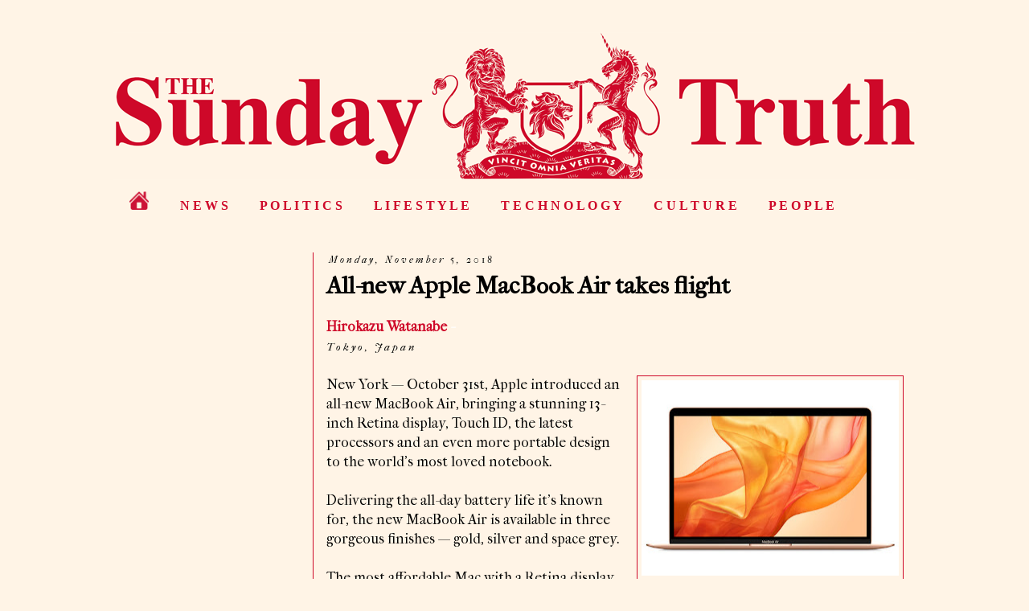

--- FILE ---
content_type: text/html; charset=UTF-8
request_url: https://www.thesundaytruth.com/2018/11/new-macbook-air.html
body_size: 14597
content:
<!DOCTYPE html>
<html class='v2' dir='ltr' lang='en' xmlns='http://www.w3.org/1999/xhtml' xmlns:b='http://www.google.com/2005/gml/b' xmlns:data='http://www.google.com/2005/gml/data' xmlns:expr='http://www.google.com/2005/gml/expr'>
<head>
<link href='https://www.blogger.com/static/v1/widgets/335934321-css_bundle_v2.css' rel='stylesheet' type='text/css'/>
<!-- Global site tag (gtag.js) - Google Analytics -->
<script async='async' src='https://www.googletagmanager.com/gtag/js?id=UA-128631939-1'></script>
<script>
  window.dataLayer = window.dataLayer || [];
  function gtag(){dataLayer.push(arguments);}
  gtag('js', new Date());

  gtag('config', 'UA-128631939-1');
</script>
<meta content='4CE5EFFC18601C8F51D32C54CEA2446F' name='msvalidate.01'/>
<script async='async' src='//pagead2.googlesyndication.com/pagead/js/adsbygoogle.js'></script>
<script>
  (adsbygoogle = window.adsbygoogle || []).push({
    google_ad_client: "ca-pub-1079210668673231",
    enable_page_level_ads: true
  });
</script>
<meta content='width=1100' name='viewport'/>
<meta content='text/html; charset=UTF-8' http-equiv='Content-Type'/>
<meta content='blogger' name='generator'/>
<link href='https://www.thesundaytruth.com/favicon.ico' rel='icon' type='image/x-icon'/>
<link href='https://www.thesundaytruth.com/2018/11/new-macbook-air.html' rel='canonical'/>
<link rel="alternate" type="application/atom+xml" title="THE SUNDAY TRUTH - Atom" href="https://www.thesundaytruth.com/feeds/posts/default" />
<link rel="alternate" type="application/rss+xml" title="THE SUNDAY TRUTH - RSS" href="https://www.thesundaytruth.com/feeds/posts/default?alt=rss" />
<link rel="service.post" type="application/atom+xml" title="THE SUNDAY TRUTH - Atom" href="https://www.blogger.com/feeds/2855165470238165183/posts/default" />

<link rel="alternate" type="application/atom+xml" title="THE SUNDAY TRUTH - Atom" href="https://www.thesundaytruth.com/feeds/1569969636525728559/comments/default" />
<!--Can't find substitution for tag [blog.ieCssRetrofitLinks]-->
<link href='https://blogger.googleusercontent.com/img/b/R29vZ2xl/AVvXsEgQBdQPPy8MW7H8UrRjPwiKAYtmoqFcqt3wvSlIvdzoGRUKF3XX_N78EEdYfIGKhZB3QUF-wua-YKteNAxzMIiSpoM31fjdYm5_4yd-C3A_6yRLoC7TE5QiXRtQDjQ-HF0xvcURQTMCP4k/s320/MacBook_Air_gold.jpg' rel='image_src'/>
<meta content='https://www.thesundaytruth.com/2018/11/new-macbook-air.html' property='og:url'/>
<meta content='All-new Apple MacBook Air takes flight' property='og:title'/>
<meta content='Exposing the unadulterated truth to the world.' property='og:description'/>
<meta content='https://blogger.googleusercontent.com/img/b/R29vZ2xl/AVvXsEgQBdQPPy8MW7H8UrRjPwiKAYtmoqFcqt3wvSlIvdzoGRUKF3XX_N78EEdYfIGKhZB3QUF-wua-YKteNAxzMIiSpoM31fjdYm5_4yd-C3A_6yRLoC7TE5QiXRtQDjQ-HF0xvcURQTMCP4k/w1200-h630-p-k-no-nu/MacBook_Air_gold.jpg' property='og:image'/>
<title>THE SUNDAY TRUTH: All-new Apple MacBook Air takes flight</title>
<style type='text/css'>@font-face{font-family:'IM Fell French Canon';font-style:italic;font-weight:400;font-display:swap;src:url(//fonts.gstatic.com/s/imfellfrenchcanon/v21/-F6gfiNtDWYfYc-tDiyiw08rrghJszkK6foXBN5AyrHw3rQ.woff2)format('woff2');unicode-range:U+0000-00FF,U+0131,U+0152-0153,U+02BB-02BC,U+02C6,U+02DA,U+02DC,U+0304,U+0308,U+0329,U+2000-206F,U+20AC,U+2122,U+2191,U+2193,U+2212,U+2215,U+FEFF,U+FFFD;}@font-face{font-family:'IM Fell French Canon';font-style:normal;font-weight:400;font-display:swap;src:url(//fonts.gstatic.com/s/imfellfrenchcanon/v21/-F6ufiNtDWYfYc-tDiyiw08rrghJszkK6foSNNxKzZPy.woff2)format('woff2');unicode-range:U+0000-00FF,U+0131,U+0152-0153,U+02BB-02BC,U+02C6,U+02DA,U+02DC,U+0304,U+0308,U+0329,U+2000-206F,U+20AC,U+2122,U+2191,U+2193,U+2212,U+2215,U+FEFF,U+FFFD;}</style>
<style id='page-skin-1' type='text/css'><!--
/*
-----------------------------------------------
Blogger Template Style
Name:     Simple
Designer: Blogger
URL:      www.blogger.com
----------------------------------------------- */
/* Content
----------------------------------------------- */
body {
font: normal normal 16px IM Fell French Canon;
color: #000000;
background: #fff4e6 none repeat scroll top left;
padding: 0 0 0 0;
}
html body .region-inner {
min-width: 0;
max-width: 100%;
width: auto;
}
h2 {
font-size: 22px;
}
a:link {
text-decoration:none;
color: #ce0829;
}
a:visited {
text-decoration:none;
color: #ce0829;
}
a:hover {
text-decoration:underline;
color: #736e67;
}
.body-fauxcolumn-outer .fauxcolumn-inner {
background: transparent none repeat scroll top left;
_background-image: none;
}
.body-fauxcolumn-outer .cap-top {
position: absolute;
z-index: 1;
height: 400px;
width: 100%;
}
.body-fauxcolumn-outer .cap-top .cap-left {
width: 100%;
background: transparent none repeat-x scroll top left;
_background-image: none;
}
.content-outer {
-moz-box-shadow: 0 0 0 rgba(0, 0, 0, .15);
-webkit-box-shadow: 0 0 0 rgba(0, 0, 0, .15);
-goog-ms-box-shadow: 0 0 0 #333333;
box-shadow: 0 0 0 rgba(0, 0, 0, .15);
margin-bottom: 1px;
}
.content-inner {
padding: 10px 40px;
}
.content-inner {
background-color: #fff4e6;
}
/* Header
----------------------------------------------- */
.header-outer {
background: #fff4e6 none repeat-x scroll 0 -400px;
_background-image: none;
}
.Header h1 {
font: normal bold 40px IM Fell French Canon;
color: #ce0829;
text-shadow: 0 0 0 rgba(0, 0, 0, .2);
}
.Header h1 a {
color: #ce0829;
}
.Header .description {
font-size: 18px;
color: #000000;
}
.header-inner .Header .titlewrapper {
padding: 22px 0;
}
.header-inner .Header .descriptionwrapper {
padding: 0 0;
}
/* Tabs
----------------------------------------------- */
.tabs-inner .section:first-child {
border-top: 0 solid rgba(0, 0, 0, 0);
}
.tabs-inner .section:first-child ul {
margin-top: -1px;
border-top: 1px solid rgba(0, 0, 0, 0);
border-left: 1px solid rgba(0, 0, 0, 0);
border-right: 1px solid rgba(0, 0, 0, 0);
}
.tabs-inner .widget ul {
background: #fff4e6 none repeat-x scroll 0 -800px;
_background-image: none;
border-bottom: 1px solid rgba(0, 0, 0, 0);
margin-top: 0;
margin-left: -30px;
margin-right: -30px;
}
.tabs-inner .widget li a {
display: inline-block;
padding: .6em 1em;
font: normal bold 16.4px IM Fell French Canon;
color: #ce0829;
border-left: 1px solid #fff4e6;
border-right: 1px solid rgba(0, 0, 0, 0);
}
.tabs-inner .widget li:first-child a {
border-left: none;
}
.tabs-inner .widget li.selected a, .tabs-inner .widget li a:hover {
color: #fff4e6;
background-color: #ce0829;
text-decoration: none;
}
/* Columns
----------------------------------------------- */
.main-outer {
border-top: 0 solid #ce0829;
}
.fauxcolumn-left-outer .fauxcolumn-inner {
border-right: 1px solid #ce0829;
}
.fauxcolumn-right-outer .fauxcolumn-inner {
border-left: 1px solid #ce0829;
}
/* Headings
----------------------------------------------- */
div.widget > h2,
div.widget h2.title {
margin: 0 0 1em 0;
font: normal bold 12px IM Fell French Canon;
color: #ce0829;
}
/* Widgets
----------------------------------------------- */
.widget .zippy {
color: #736e67;
text-shadow: 2px 2px 1px rgba(0, 0, 0, .1);
}
.widget .popular-posts ul {
list-style: none;
}
/* Posts
----------------------------------------------- */
h2.date-header {
font: italic normal 12px IM Fell French Canon;
}
.date-header span {
background-color: rgba(0, 0, 0, 0);
color: #000000;
padding: 0.4em;
letter-spacing: 3px;
margin: inherit;
}
.main-inner {
padding-top: 35px;
padding-bottom: 65px;
}
.main-inner .column-center-inner {
padding: 0 0;
}
.main-inner .column-center-inner .section {
margin: 0 1em;
}
.post {
margin: 0 0 45px 0;
}
h3.post-title, .comments h4 {
font: normal bold 30px IM Fell French Canon;
margin: .75em 0 0;
}
.post-body {
font-size: 110%;
line-height: 1.4;
position: relative;
}
.post-body img, .post-body .tr-caption-container, .Profile img, .Image img,
.BlogList .item-thumbnail img {
padding: 2px;
background: #ffffff;
border: 1px solid #ce0829;
-moz-box-shadow: 1px 1px 5px rgba(0, 0, 0, .1);
-webkit-box-shadow: 1px 1px 5px rgba(0, 0, 0, .1);
box-shadow: 1px 1px 5px rgba(0, 0, 0, .1);
}
.post-body img, .post-body .tr-caption-container {
padding: 5px;
}
.post-body .tr-caption-container {
color: #736e67;
}
.post-body .tr-caption-container img {
padding: 0;
background: transparent;
border: none;
-moz-box-shadow: 0 0 0 rgba(0, 0, 0, .1);
-webkit-box-shadow: 0 0 0 rgba(0, 0, 0, .1);
box-shadow: 0 0 0 rgba(0, 0, 0, .1);
}
.post-header {
margin: 0 0 1.5em;
line-height: 1.6;
font-size: 90%;
}
.post-footer {
margin: 20px -2px 0;
padding: 5px 10px;
color: #000000;
background-color: rgba(0, 0, 0, 0);
border-bottom: 1px solid rgba(0, 0, 0, 0);
line-height: 1.6;
font-size: 90%;
}
#comments .comment-author {
padding-top: 1.5em;
border-top: 1px solid #ce0829;
background-position: 0 1.5em;
}
#comments .comment-author:first-child {
padding-top: 0;
border-top: none;
}
.avatar-image-container {
margin: .2em 0 0;
}
#comments .avatar-image-container img {
border: 1px solid #ce0829;
}
/* Comments
----------------------------------------------- */
.comments .comments-content .icon.blog-author {
background-repeat: no-repeat;
background-image: url([data-uri]);
}
.comments .comments-content .loadmore a {
border-top: 1px solid #736e67;
border-bottom: 1px solid #736e67;
}
.comments .comment-thread.inline-thread {
background-color: rgba(0, 0, 0, 0);
}
.comments .continue {
border-top: 2px solid #736e67;
}
/* Accents
---------------------------------------------- */
.section-columns td.columns-cell {
border-left: 1px solid #ce0829;
}
.blog-pager {
background: transparent url(https://resources.blogblog.com/blogblog/data/1kt/simple/paging_dot.png) repeat-x scroll top center;
}
.blog-pager-older-link, .home-link,
.blog-pager-newer-link {
background-color: #fff4e6;
padding: 5px;
}
.footer-outer {
border-top: 1px dashed #bbbbbb;
}
/* Mobile
----------------------------------------------- */
body.mobile  {
background-size: auto;
}
.mobile .body-fauxcolumn-outer {
background: transparent none repeat scroll top left;
}
.mobile .body-fauxcolumn-outer .cap-top {
background-size: 100% auto;
}
.mobile .content-outer {
-webkit-box-shadow: 0 0 3px rgba(0, 0, 0, .15);
box-shadow: 0 0 3px rgba(0, 0, 0, .15);
}
.mobile .tabs-inner .widget ul {
margin-left: 0;
margin-right: 0;
}
.mobile .post {
margin: 0;
}
.mobile .main-inner .column-center-inner .section {
margin: 0;
}
.mobile .date-header span {
padding: 0.1em 10px;
margin: 0 -10px;
}
.mobile h3.post-title {
margin: 0;
}
.mobile .blog-pager {
background: transparent none no-repeat scroll top center;
}
.mobile .footer-outer {
border-top: none;
}
.mobile .main-inner, .mobile .footer-inner {
background-color: #fff4e6;
}
.mobile-index-contents {
color: #000000;
}
.mobile-link-button {
background-color: #ce0829;
}
.mobile-link-button a:link, .mobile-link-button a:visited {
color: #ffffff;
}
.mobile .tabs-inner .section:first-child {
border-top: none;
}
.mobile .tabs-inner .PageList .widget-content {
background-color: #ce0829;
color: #fff4e6;
border-top: 1px solid rgba(0, 0, 0, 0);
border-bottom: 1px solid rgba(0, 0, 0, 0);
}
.mobile .tabs-inner .PageList .widget-content .pagelist-arrow {
border-left: 1px solid rgba(0, 0, 0, 0);
}
.blog-feeds{display:none !important;}
#Attribution1{display:none;}
.footer-outer {border: none !important;}
.home-link { display: none; }
.post-body img, .post-body .tr-caption-container, .Profile img, .Image img, .BlogList .item-thumbnail img {
/* remove borders by xomisse */
padding: none !important;
background: none !important;
-goog-ms-box-shadow: 0px 0px 0px transparent !important;
-moz-box-shadow: 0px 0px 0px transparent !important;
-webkit-box-shadow: 0px 0px 0px transparent !important;
box-shadow: 0px 0px 0px transparent !important;
}
#blog-pager-older-link {
float: right;
}
#blog-pager {
display: none;
}
h3.post-title {
margin-top: 8px !important;
}
.date-header {
margin: 2px 0px 0px -1px;
}
.post-footer {
margin-top:  -50px;
}
/* DROPDOWN MENU BY icanbuildablog.com */
.tabs-inner .widget ul#icbabdrop {
text-align: left;
display: inline;
margin: -29px;
padding: 12px 4px 12px 0;
list-style: none;
border:none;
}
.tabs-inner .widget ul#icbabdrop li {
font-size: 16.4px;
font-weight: bold;
font-family: IM-fell-french-canon; /* Font for the menu */
display: inline-block;
margin-right: -4px;
position: relative;
padding: 13px 20px;
background: #fff4e6; /* background colour of the main menu */
float:none;
cursor: pointer;
}
.tabs-inner .widget ul#icbabdrop li a {
padding: 0px;
font-family: IM-fell-french-canon; /* Font for the menu links */
border:0;
}
.tabs-inner .widget ul#icbabdrop li:hover {
background: #ce0829; /* background colour when you roll over a menu title */
color: #fff4e6; /* font colour when you roll over a menu title */
}
.tabs-inner .widget ul#icbabdrop li:hover a {
background: transparent;
color: #fff4e6; /* font colour when you roll over a menu title link */
}
.tabs-inner .widget ul#icbabdrop li ul {
z-index:1000;
border:none;
padding: 0;
position: absolute;
top: 45px;
left: 30px;
float:none;
width: 215px;
-webkit-box-shadow: none;
-moz-box-shadow: none;
box-shadow: none;
display: none;
opacity: 0;
visibility: hidden;
}
.tabs-inner .widget ul#icbabdrop li ul li {
background: #736e67; /* background colour of the sub menu items */
display: block;
color: #fff4e6; /* font colour of the sub menu items */
}
ul#icbabdrop li ul li a{
color:#fff4e6  /* link colour of the sub menu items */
}
.tabs-inner .widget ul#icbabdrop li ul li:hover {
background: #ce0829; /* background colour when you roll over sub menu items */
}
.tabs-inner .widget ul#icbabdrop li:hover ul {
display: block;
opacity: 1;
visibility: visible;
}
--></style>
<style id='template-skin-1' type='text/css'><!--
body {
min-width: 1080px;
}
.content-outer, .content-fauxcolumn-outer, .region-inner {
min-width: 1080px;
max-width: 1080px;
_width: 1080px;
}
.main-inner .columns {
padding-left: 250px;
padding-right: 0px;
}
.main-inner .fauxcolumn-center-outer {
left: 250px;
right: 0px;
/* IE6 does not respect left and right together */
_width: expression(this.parentNode.offsetWidth -
parseInt("250px") -
parseInt("0px") + 'px');
}
.main-inner .fauxcolumn-left-outer {
width: 250px;
}
.main-inner .fauxcolumn-right-outer {
width: 0px;
}
.main-inner .column-left-outer {
width: 250px;
right: 100%;
margin-left: -250px;
}
.main-inner .column-right-outer {
width: 0px;
margin-right: -0px;
}
#layout {
min-width: 0;
}
#layout .content-outer {
min-width: 0;
width: 800px;
}
#layout .region-inner {
min-width: 0;
width: auto;
}
body#layout div.add_widget {
padding: 8px;
}
body#layout div.add_widget a {
margin-left: 32px;
}
--></style>
<script type='text/javascript'>
        (function(i,s,o,g,r,a,m){i['GoogleAnalyticsObject']=r;i[r]=i[r]||function(){
        (i[r].q=i[r].q||[]).push(arguments)},i[r].l=1*new Date();a=s.createElement(o),
        m=s.getElementsByTagName(o)[0];a.async=1;a.src=g;m.parentNode.insertBefore(a,m)
        })(window,document,'script','https://www.google-analytics.com/analytics.js','ga');
        ga('create', 'UA-128631939-1', 'auto', 'blogger');
        ga('blogger.send', 'pageview');
      </script>
<script async='async' src='//pagead2.googlesyndication.com/pagead/js/adsbygoogle.js'></script>
<script> (adsbygoogle = window.adsbygoogle || []).push({ google_ad_client: "ca-pub-1079210668673231", enable_page_level_ads: true }); </script>
<link href='https://www.blogger.com/dyn-css/authorization.css?targetBlogID=2855165470238165183&amp;zx=7c178ad7-c7f1-49c7-95d4-b1b06a1e9a1f' media='none' onload='if(media!=&#39;all&#39;)media=&#39;all&#39;' rel='stylesheet'/><noscript><link href='https://www.blogger.com/dyn-css/authorization.css?targetBlogID=2855165470238165183&amp;zx=7c178ad7-c7f1-49c7-95d4-b1b06a1e9a1f' rel='stylesheet'/></noscript>
<meta name='google-adsense-platform-account' content='ca-host-pub-1556223355139109'/>
<meta name='google-adsense-platform-domain' content='blogspot.com'/>

<!-- data-ad-client=ca-pub-1079210668673231 -->

</head>
<body class='loading variant-simplysimple'>
<div class='navbar no-items section' id='navbar' name='Navbar'>
</div>
<div class='body-fauxcolumns'>
<div class='fauxcolumn-outer body-fauxcolumn-outer'>
<div class='cap-top'>
<div class='cap-left'></div>
<div class='cap-right'></div>
</div>
<div class='fauxborder-left'>
<div class='fauxborder-right'></div>
<div class='fauxcolumn-inner'>
</div>
</div>
<div class='cap-bottom'>
<div class='cap-left'></div>
<div class='cap-right'></div>
</div>
</div>
</div>
<div class='content'>
<div class='content-fauxcolumns'>
<div class='fauxcolumn-outer content-fauxcolumn-outer'>
<div class='cap-top'>
<div class='cap-left'></div>
<div class='cap-right'></div>
</div>
<div class='fauxborder-left'>
<div class='fauxborder-right'></div>
<div class='fauxcolumn-inner'>
</div>
</div>
<div class='cap-bottom'>
<div class='cap-left'></div>
<div class='cap-right'></div>
</div>
</div>
</div>
<div class='content-outer'>
<div class='content-cap-top cap-top'>
<div class='cap-left'></div>
<div class='cap-right'></div>
</div>
<div class='fauxborder-left content-fauxborder-left'>
<div class='fauxborder-right content-fauxborder-right'></div>
<div class='content-inner'>
<header>
<div class='header-outer'>
<div class='header-cap-top cap-top'>
<div class='cap-left'></div>
<div class='cap-right'></div>
</div>
<div class='fauxborder-left header-fauxborder-left'>
<div class='fauxborder-right header-fauxborder-right'></div>
<div class='region-inner header-inner'>
<div class='header section' id='header' name='Header'><div class='widget Header' data-version='1' id='Header1'>
<div id='header-inner'>
<a href='https://www.thesundaytruth.com/' style='display: block'>
<img alt='THE SUNDAY TRUTH' height='184px; ' id='Header1_headerimg' src='https://blogger.googleusercontent.com/img/b/R29vZ2xl/AVvXsEhBt3h9fYrFDNsfPLfgcZuekT4L6BA4AKdUXr_CeGROhfLlOMKI44q7yr8EtIdYRUr6b44-JtF4cwMQ5Bp-PSXyP5LksiTRaOx1yVV7l2qJnCs9zbaTghE4a9EmyNtIOvfVkShNYytlJdI/s1600/The_Sunday_Truth_Header.png' style='display: block' width='1000px; '/>
</a>
</div>
</div></div>
</div>
</div>
<div class='header-cap-bottom cap-bottom'>
<div class='cap-left'></div>
<div class='cap-right'></div>
</div>
</div>
</header>
<div class='tabs-outer'>
<div class='tabs-cap-top cap-top'>
<div class='cap-left'></div>
<div class='cap-right'></div>
</div>
<div class='fauxborder-left tabs-fauxborder-left'>
<div class='fauxborder-right tabs-fauxborder-right'></div>
<div class='region-inner tabs-inner'>
<div class='tabs section' id='crosscol' name='Cross-Column'><div class='widget HTML' data-version='1' id='HTML2'>
<h2 class='title'>dropdown menu</h2>
<div class='widget-content'>
<ul id="icbabdrop">


  <li><a href="https://www.thesundaytruth.com"><img border="0" height="24" onmouseout="this.src='https://blogger.googleusercontent.com/img/b/R29vZ2xl/AVvXsEj0UEt0mP9YoFFJJQ_bXdT3qnpK0tVQnjV6iqBgQd3nMfeGFuhFY2RlSn4BAqaEf7o_qw61vUmt5vCKNk2guAjtD0ARj4cq2sG-8N_7UuKe4TE6C8EpoHp-qQII4WdYhyphenhyphen1FBUIa0IBBSj4/s1600/Home_B.png';" onmouseover="this.src='https://blogger.googleusercontent.com/img/b/R29vZ2xl/AVvXsEi_AcHNsLWOpHNkBCzJJ4nBFtgds39uGpZiutDpkIz5aF_YFkw6EdwhqSgwIUkdUXMcRLI-WaeAkXY_9J5FSITwehTtQnTl72qM5PusJjKk_SwTkD_zSDWHvU04ZIlRr3u0MbcEopgEekA/s1600/Home_A.png';" src="https://blogger.googleusercontent.com/img/b/R29vZ2xl/AVvXsEj0UEt0mP9YoFFJJQ_bXdT3qnpK0tVQnjV6iqBgQd3nMfeGFuhFY2RlSn4BAqaEf7o_qw61vUmt5vCKNk2guAjtD0ARj4cq2sG-8N_7UuKe4TE6C8EpoHp-qQII4WdYhyphenhyphen1FBUIa0IBBSj4/s1600/Home_B.png" width="24" /></a></li>


 <li>
    <a href="#">N E W S</a>
    <ul>
      <li><a href="https://www.thesundaytruth.com/p/topical.html">T O P I C A L</a></li>
      <li><a href="https://www.thesundaytruth.com/p/business.html">B U S I N E S S</a></li>
      <li><a href="https://www.thesundaytruth.com/p/crime.html">C R I M E</a></li>
    </ul>
  </li>


  <li>
    <a href="#">P O L I T I C S</a>
    <ul>
      <li><a href="https://www.thesundaytruth.com/p/diplomacy.html">D I P L O M A C Y</a></li>
      <li><a href="https://www.thesundaytruth.com/p/government.html">G O V E R N M E N T</a></li>
      <li><a href="https://www.thesundaytruth.com/p/legislation.html">L E G I S L A T I O N</a></li>
      <li><a href="https://www.thesundaytruth.com/p/envi.html">E N V I R O N M E N T</a></li>
      <li><a href="https://www.thesundaytruth.com/p/military.html">M I L I T A R Y</a></li>
    </ul>
  </li>


<li>
    <a href="#">L I F E S T Y L E</a>
    <ul>
      <li><a href="https://www.thesundaytruth.com/p/fashion.html">F A S H I O N</a></li>
      <li><a href="https://www.thesundaytruth.com/p/health.html">H E A L T H</a></li>
      <li><a href="https://www.thesundaytruth.com/p/food.html">F  O O D</a></li>
      <li><a href="https://www.thesundaytruth.com/p/travel.html">T R A V E L</a></li>
    </ul>
  </li>


<li>
    <a href="#">T E C H N O L O G Y</a>
    <ul>
      <li><a href="https://www.thesundaytruth.com/p/space.html">S P A C E</a></li>
      <li><a href="https://www.thesundaytruth.com/p/science.html">S C I E N C E</a></li>
      <li><a href="https://www.thesundaytruth.com/p/gadgets.html">G A D G E T S</a></li>
    </ul>
  </li>


  <li>
    <a href="#">C U L T U R E</a>
    <ul>
      <li><a href="https://www.thesundaytruth.com/p/art.html">A R T S</a></li>
      <li><a href="https://www.thesundaytruth.com/p/design.html">D E S I G N</a></li>
    </ul>
  </li>


  <li>
    <a href="#">P E O P L E</a>
    <ul>
      <li><a href="https://www.thesundaytruth.com/p/celebrities.html">C E L E B R I T I E S</a></li>
      <li><a href="https://www.thesundaytruth.com/p/royals.html">R O Y A L S</a></li>
    </ul>
  </li>

</ul>
</div>
<div class='clear'></div>
</div></div>
<div class='tabs no-items section' id='crosscol-overflow' name='Cross-Column 2'></div>
</div>
</div>
<div class='tabs-cap-bottom cap-bottom'>
<div class='cap-left'></div>
<div class='cap-right'></div>
</div>
</div>
<div class='main-outer'>
<div class='main-cap-top cap-top'>
<div class='cap-left'></div>
<div class='cap-right'></div>
</div>
<div class='fauxborder-left main-fauxborder-left'>
<div class='fauxborder-right main-fauxborder-right'></div>
<div class='region-inner main-inner'>
<div class='columns fauxcolumns'>
<div class='fauxcolumn-outer fauxcolumn-center-outer'>
<div class='cap-top'>
<div class='cap-left'></div>
<div class='cap-right'></div>
</div>
<div class='fauxborder-left'>
<div class='fauxborder-right'></div>
<div class='fauxcolumn-inner'>
</div>
</div>
<div class='cap-bottom'>
<div class='cap-left'></div>
<div class='cap-right'></div>
</div>
</div>
<div class='fauxcolumn-outer fauxcolumn-left-outer'>
<div class='cap-top'>
<div class='cap-left'></div>
<div class='cap-right'></div>
</div>
<div class='fauxborder-left'>
<div class='fauxborder-right'></div>
<div class='fauxcolumn-inner'>
</div>
</div>
<div class='cap-bottom'>
<div class='cap-left'></div>
<div class='cap-right'></div>
</div>
</div>
<div class='fauxcolumn-outer fauxcolumn-right-outer'>
<div class='cap-top'>
<div class='cap-left'></div>
<div class='cap-right'></div>
</div>
<div class='fauxborder-left'>
<div class='fauxborder-right'></div>
<div class='fauxcolumn-inner'>
</div>
</div>
<div class='cap-bottom'>
<div class='cap-left'></div>
<div class='cap-right'></div>
</div>
</div>
<!-- corrects IE6 width calculation -->
<div class='columns-inner'>
<div class='column-center-outer'>
<div class='column-center-inner'>
<div class='main section' id='main' name='Main'><div class='widget Blog' data-version='1' id='Blog1'>
<div class='blog-posts hfeed'>

          <div class="date-outer">
        
<h2 class='date-header'><span>Monday, November 5, 2018</span></h2>

          <div class="date-posts">
        
<div class='post-outer'>
<div class='post hentry uncustomized-post-template' itemprop='blogPost' itemscope='itemscope' itemtype='http://schema.org/BlogPosting'>
<meta content='https://blogger.googleusercontent.com/img/b/R29vZ2xl/AVvXsEgQBdQPPy8MW7H8UrRjPwiKAYtmoqFcqt3wvSlIvdzoGRUKF3XX_N78EEdYfIGKhZB3QUF-wua-YKteNAxzMIiSpoM31fjdYm5_4yd-C3A_6yRLoC7TE5QiXRtQDjQ-HF0xvcURQTMCP4k/s320/MacBook_Air_gold.jpg' itemprop='image_url'/>
<meta content='2855165470238165183' itemprop='blogId'/>
<meta content='1569969636525728559' itemprop='postId'/>
<a name='1569969636525728559'></a>
<h3 class='post-title entry-title' itemprop='name'>
All-new Apple MacBook Air takes flight
</h3>
<div class='post-header'>
<div class='post-header-line-1'></div>
</div>
<div class='post-body entry-content' id='post-body-1569969636525728559' itemprop='description articleBody'>
<b><a href="mailto:hirokazuwatanabe@thesundaytruth.com" rel="nofollow">Hirokazu Watanabe</a> <span style="color: white;">-</span></b><i><span style="font-size: small;"><br />T o k y o , &nbsp; J a p a n <span style="color: white;">-</span>&nbsp;</span></i><br />
<br />
<table cellpadding="0" cellspacing="0" class="tr-caption-container" style="float: right; margin-left: 1em; text-align: right;"><tbody>
<tr><td style="text-align: center;"><a href="https://blogger.googleusercontent.com/img/b/R29vZ2xl/AVvXsEgQBdQPPy8MW7H8UrRjPwiKAYtmoqFcqt3wvSlIvdzoGRUKF3XX_N78EEdYfIGKhZB3QUF-wua-YKteNAxzMIiSpoM31fjdYm5_4yd-C3A_6yRLoC7TE5QiXRtQDjQ-HF0xvcURQTMCP4k/s1600/MacBook_Air_gold.jpg" imageanchor="1" style="clear: right; margin-bottom: 1em; margin-left: auto; margin-right: auto;"><img border="0" data-original-height="761" data-original-width="1000" height="243" src="https://blogger.googleusercontent.com/img/b/R29vZ2xl/AVvXsEgQBdQPPy8MW7H8UrRjPwiKAYtmoqFcqt3wvSlIvdzoGRUKF3XX_N78EEdYfIGKhZB3QUF-wua-YKteNAxzMIiSpoM31fjdYm5_4yd-C3A_6yRLoC7TE5QiXRtQDjQ-HF0xvcURQTMCP4k/s320/MacBook_Air_gold.jpg" width="320" /></a></td></tr>
<tr><td class="tr-caption" style="text-align: center;">Apple's all-new MackBook Air in Gold</td></tr>
</tbody></table>
New York &#8212; October 31st, Apple introduced an all-new MacBook Air, bringing a stunning 13-inch Retina display, Touch ID, the latest processors and an even more portable design to the world&#8217;s most loved notebook.<br />
<br />
Delivering the all-day battery life it&#8217;s known for, the new MacBook Air is available in three gorgeous finishes &#8212; gold, silver and space grey.<br />
<br />
The most affordable Mac with a Retina display also includes an Apple-designed keyboard, a spacious Force Touch trackpad, faster SSD storage, wide stereo sound, the Apple T2 Security Chip and Thunderbolt 3, making the new MacBook Air the perfect notebook to take with you everywhere you go.<br />
<br />
<table cellpadding="0" cellspacing="0" class="tr-caption-container" style="float: left; margin-right: 1em; text-align: left;"><tbody>
<tr><td style="text-align: center;"><a href="https://blogger.googleusercontent.com/img/b/R29vZ2xl/AVvXsEjApERXJ2mB3AkITWvebo6WxGM7mGLX6VBB6OaR7kOR0mQ4Rs28oyaL8B_zTdpI9e_Yc1-CaI_rDxbmEB5tAeeBr3PF6cBKvywdAZslMvHKc8JNM2MRyw530-sm03MKTGGjzcvhDeNKh40/s1600/MacBook-Air-Keyboard-and-Ports-10302018.jpg" imageanchor="1" style="clear: left; margin-bottom: 1em; margin-left: auto; margin-right: auto;"><img border="0" data-original-height="900" data-original-width="1600" height="180" src="https://blogger.googleusercontent.com/img/b/R29vZ2xl/AVvXsEjApERXJ2mB3AkITWvebo6WxGM7mGLX6VBB6OaR7kOR0mQ4Rs28oyaL8B_zTdpI9e_Yc1-CaI_rDxbmEB5tAeeBr3PF6cBKvywdAZslMvHKc8JNM2MRyw530-sm03MKTGGjzcvhDeNKh40/s320/MacBook-Air-Keyboard-and-Ports-10302018.jpg" width="320" /></a></td></tr>
<tr><td class="tr-caption" style="text-align: center;">Made from a 100 percent recycled aluminium</td></tr>
</tbody></table>
&#8220;The first MacBook Air revolutionised Mac with its thin wedge-shaped aluminium design. It forever changed the entire industry for portable computers and became the world&#8217;s most loved notebook,&#8221; said Philip Schiller, Apple&#8217;s senior vice president of Worldwide Marketing. &#8220;Redesigning MacBook Air started with a stunning Retina display and all-day battery life, and then we added Touch ID and the Apple T2 Security Chip, the latest processors, incredible sound, the third-generation keyboard and Force Touch trackpad, high-speed Thunderbolt 3 ports and of course macOS Mojave, in a beautiful, thinner, lighter, all-aluminium design that a whole new generation of MacBook Air customers are going to love.&#8221;<br />
<br />
<div class="separator" style="clear: both; text-align: center;">
<a href="https://www.thesundaytruth.com/" imageanchor="1" style="clear: right; float: right; margin-bottom: 1em; margin-left: 1em;"><img alt="" border="0" height="24" src="https://blogger.googleusercontent.com/img/b/R29vZ2xl/AVvXsEhG5t0mq5Pgge7iIZfvARfZQNqtIJi1vDUVDmF7wnoHquB4NlAXz2vxUJB8CTKr9F3QC3RXtV-4V4vmX3JGpyBHlyjW6cc2xnLvh5Ou03y35flpmgw6UobgprcEMWs5EIJKmEyW-xSbdew/s1600/TST-icon.png" style="border: 0;" title="" width="24" /></a></div>
<a class="twitter-share-button" data-show-count="false" data-size="large" data-text="Hi! The Sunday Truth..." href="https://twitter.com/share?ref_src=twsrc%5Etfw">Tweet</a><script async="" charset="utf-8" src="https://platform.twitter.com/widgets.js"></script>
<div style='clear: both;'></div>
</div>
<div class='post-footer'>
<div class='post-footer-line post-footer-line-1'>
<span class='post-author vcard'>
</span>
<span class='post-timestamp'>
</span>
<span class='post-comment-link'>
</span>
<span class='post-icons'>
</span>
<div class='post-share-buttons goog-inline-block'>
</div>
</div>
<div class='post-footer-line post-footer-line-2'>
<span class='post-labels'>
</span>
</div>
<div class='post-footer-line post-footer-line-3'>
<span class='post-location'>
</span>
</div>
</div>
</div>
<div class='comments' id='comments'>
<a name='comments'></a>
</div>
</div>
<div class='inline-ad'>
<script async src="https://pagead2.googlesyndication.com/pagead/js/adsbygoogle.js"></script>
<!-- thesundaytruth_main_Blog1_1x1_as -->
<ins class="adsbygoogle"
     style="display:block"
     data-ad-client="ca-pub-1079210668673231"
     data-ad-host="ca-host-pub-1556223355139109"
     data-ad-host-channel="L0007"
     data-ad-slot="6491680601"
     data-ad-format="auto"
     data-full-width-responsive="true"></ins>
<script>
(adsbygoogle = window.adsbygoogle || []).push({});
</script>
</div>

        </div></div>
      
</div>
<div class='blog-pager' id='blog-pager'>
<span id='blog-pager-newer-link'>
<a class='blog-pager-newer-link' href='https://www.thesundaytruth.com/2018/11/uk-to-accept-epassport-from-australia.html' id='Blog1_blog-pager-newer-link' title='Newer Post'>Newer Post</a>
</span>
<span id='blog-pager-older-link'>
<a class='blog-pager-older-link' href='https://www.thesundaytruth.com/2018/11/kim-kardashian-west.html' id='Blog1_blog-pager-older-link' title='Older Post'>Older Post</a>
</span>
<a class='home-link' href='https://www.thesundaytruth.com/'>Home</a>
</div>
<div class='clear'></div>
<div class='post-feeds'>
</div>
</div><div class='widget HTML' data-version='1' id='HTML1'>
<h2 class='title'>LATEST NEWS STORIES</h2>
<div class='widget-content'>
<div class="separator" style="clear: both; text-align: center;">
<a href="https://www.thesundaytruth.com/2024/06/the-security-council-should-reject.html" style="clear: left; float: left; margin-bottom: 1em; margin-right: 1em;"><img border="0" data-original-height="110" data-original-width="110" src="https://blogger.googleusercontent.com/img/b/R29vZ2xl/AVvXsEjPAC_w0eAppj8jSYZRISzPNBw4DTIXEp-wvzKVjzu3CUPDtgq5DYXu8K2sF-k2jS6xX3IzqazKdJ_ZYTcqrZFxsmFmni99b8aG7WvNJGDPwNjtLv9fdBbYrsGjSHRNBCeIv4qgW_jVdC4t8EmW1u4ARIMOQF7wsDwlKAJDgyD34Zd_5zS9Rfcz_ZqNU_U/s1600/_Statement_by_Ambassador_Barbara_Woodward_at_the_UN_Security_Council_meeting_on_Ukraine%202.jpg" style="border: 1px solid rgb(206, 8, 41); padding: 5px;" /></a></div>
<b><span style="font-size: large;"><a href="https://www.thesundaytruth.com/2024/06/the-security-council-should-reject.html">The Security Council should reject categorically Russia&#8217;s illegal assault on Ukraine&#8217;s civilian infrastructure</a></span></b><br />
Statement by Ambassador Barbara Woodward at the UN Security Council meeting on Ukraine.<br />
<span style="font-size: xx-small;"><b>Monday, June 10, 2024</b></span>
<br />
<br />
<div class="separator" style="clear: both; text-align: center;"><a href="https://www.thesundaytruth.com/2020/11/nasas-sofia-discovers-water-on-sunlit.html" style="clear: left; float: left; margin-bottom: 1em; margin-right: 1em;"><img border="0" data-original-height="110" data-original-width="110" src="https://blogger.googleusercontent.com/img/b/R29vZ2xl/AVvXsEh_dxlTXetAwLZumTtjuScqNgwla3S8vg4WBphRGiqwjQSMRtq6A9YjCGvgECt1duOR7VxCttvw8Qh1Lq87Diongsm9FMcgzkH9NsLb-l51dDM1iPoBw7iJgV2t0NVEvIjpadK6HGIQRGE/s0/NasaWaterMoon.jpg" style="border: 1px solid rgb(206, 8, 41); padding: 5px;" /></a></div><b><span style="font-size: large;"><a href="https://www.thesundaytruth.com/2020/11/nasas-sofia-discovers-water-on-sunlit.html">NASA&#8217;s SOFIA Discovers Water on Sunlit Surface of Moon</a></span></b><br />
NASA&#8217;s Stratospheric Observatory for Infrared Astronomy (SOFIA) has confirmed, for the first time, water on the sunlit surface of the Moon. This discovery indicates that water may be distributed across the lunar surface.<br />
<span style="font-size: xx-small;"><b>Tuesday, November 3, 2020</b></span>
<br />
<br />
<div class="separator" style="clear: both; text-align: center;">
<a href="https://www.thesundaytruth.com/2020/05/vice-presidents-discussion-with-higher.html" imageanchor="1" style="clear: left; float: left; margin-bottom: 1em; margin-right: 1em;"><img border="0" data-original-height="110" data-original-width="110" src="https://blogger.googleusercontent.com/img/b/R29vZ2xl/AVvXsEj_hiY6obd9mSmTckE66TuPXh5d2wRCtgmGQ2Cw6kSxLcOeuzJ5ugkwQ-DATd83pggUxJU_l3jpmvHJvQyRRkA5WESrcfvJ8mkVtIYMfV5i1B-JfSj7_hiqGRNZhtKwhph8OF2J_p6MBIA/s1600/thumb_Mike_Pence_official_Vice_Presidential_portrait_.jpg" style="border: 1px solid #ce0829; padding: 5px;" /></a></div>
<b><span style="font-size: large;"><a href="https://www.thesundaytruth.com/2020/05/vice-presidents-discussion-with-higher.html">Vice President&#8217;s Discussion with Higher Education Leaders</a></span></b><br />
Vice President Mike Pence led a discussion with higher education leaders from across the country to discuss the all-of-America approach to respond to COVID-19 and drive America&#8217;s phased economic revival.<br />
<span style="font-size: xx-small;"><b>Thursday, May 14, 2020</b></span>
<br />
<br />
<div class="separator" style="clear: both; text-align: center;">
<a href="https://www.thesundaytruth.com/2019/10/students-across-europe-learn-swift-to.html" imageanchor="1" style="clear: left; float: left; margin-bottom: 1em; margin-right: 1em;"><img border="0" data-original-height="110" data-original-width="110" src="https://blogger.googleusercontent.com/img/b/R29vZ2xl/AVvXsEhB-Hu2VNFQywG5r_VJo2yKBDPhDdiGxTEkazVKkyA1Q9wUUgTKV3n38dI2BesGlpOAuJumqdrf3g9ISf2YD__dHRB3cQjz-Us6mHXTg8CndK_1aBEVPe9NyOrbY9uvEeSEKIz3hbrL4zE/s1600/_Apple_Layton-Primary-School-and-Institute-De-Amicis_Young-Student-Coding-iPad_100219.jpg" style="border: 1px solid #ce0829; padding: 5px;" /></a></div>
<b><span style="font-size: large;"><a href="https://www.thesundaytruth.com/2019/10/students-across-europe-learn-swift-to.html">Students Across Europe Learn Swift to Unlock New Opportunities</a></span></b><br />
This month, in classrooms across Europe celebrating EU Code Week, students of all ages are living proof that coding opens doors to opportunities never before possible.<br />
<span style="font-size: xx-small;"><b>Friday, October 4, 2019</b></span>
<br />
<br />
<div class="separator" style="clear: both; text-align: center;">
<a href="https://www.thesundaytruth.com/2019/10/nasa-takes-delivery-of-first-all.html" imageanchor="1" style="clear: left; float: left; margin-bottom: 1em; margin-right: 1em;"><img border="0" data-original-height="110" data-original-width="110" src="https://blogger.googleusercontent.com/img/b/R29vZ2xl/AVvXsEjz78-8pZV_IUgOsmdj1paemEIc97CeV9WC3j1drdpukS3htwEHoPBedPZu8vqZ4UEkziHNkbD8tD5z8-F28iJa53ielc1qYZJyWGyP8DPX-bvhvS5_cwvbdLL_pxY2lUpiTWUaBwyYAao/s1600/_afrc2019-0242-59-1.jpg" style="border: 1px solid #ce0829; padding: 5px;" /></a></div>
<b><span style="font-size: large;"><a href="https://www.thesundaytruth.com/2019/10/nasa-takes-delivery-of-first-all.html">NASA Takes Delivery of First All-Electric Experimental Aircraft</a></span></b><br />
The first all-electric configuration of NASA&#8217;s X-57 Maxwell now is at the agency&#8217;s Armstrong Flight Research Center in Edwards, California.<br />
<span style="font-size: xx-small;"><b>Friday, October 4, 2019</b></span>
<br />
<br />
<div class="separator" style="clear: both; text-align: center;">
<a href="https://www.thesundaytruth.com/2019/07/uk-prime-minister-boris-johnson.html" imageanchor="1" style="clear: left; float: left; margin-bottom: 1em; margin-right: 1em;"><img border="0" data-original-height="110" data-original-width="110" src="https://blogger.googleusercontent.com/img/b/R29vZ2xl/AVvXsEii-iPlZWhlnN9F_LvvN15iujR8_p3t4tumdRJSH-aN-vr6xnsfHdYa4UJzsLcC9gcEyD-3mjjjy2pB8EE8Kdmy-wUzFady803PW5BufNyGwRoIIJD6Pc2Px2-Xhf2OhjPHGNAu-AtM7Ek/s1600/_UK_Metofficer.jpg" style="border: 1px solid #ce0829; padding: 5px;" /></a></div>
<b><span style="font-size: large;"><a href="https://www.thesundaytruth.com/2019/07/uk-prime-minister-boris-johnson.html">Prime Minister Boris Johnson Launches Police Recruitment Drive</a></span></b><br />
The recruitment of 20,000 new police officers will begin within weeks, confirming the commitment made by the Prime Minister as he entered Downing Street.<br />
<span style="font-size: xx-small;"><b>Friday, July 26, 2019</b></span>
</div>
<div class='clear'></div>
</div></div>
</div>
</div>
<div class='column-left-outer'>
<div class='column-left-inner'>
<aside>
<div class='sidebar section' id='sidebar-left-1'><div class='widget AdSense' data-version='1' id='AdSense1'>
<div class='widget-content'>
<script async src="https://pagead2.googlesyndication.com/pagead/js/adsbygoogle.js"></script>
<!-- thesundaytruth_sidebar-left-1_AdSense1_1x1_as -->
<ins class="adsbygoogle"
     style="display:block"
     data-ad-client="ca-pub-1079210668673231"
     data-ad-host="ca-host-pub-1556223355139109"
     data-ad-host-channel="L0001"
     data-ad-slot="2552435590"
     data-ad-format="auto"
     data-full-width-responsive="true"></ins>
<script>
(adsbygoogle = window.adsbygoogle || []).push({});
</script>
<div class='clear'></div>
</div>
</div><div class='widget Text' data-version='1' id='Text2'>
<div class='widget-content'>
<b>Bringing you the Truth from around the globe.</b>
</div>
<div class='clear'></div>
</div><div class='widget FeaturedPost' data-version='1' id='FeaturedPost1'>
<h2 class='title'>MOST READ NEWS STORY</h2>
<div class='post-summary'>
<h3><a href='https://www.thesundaytruth.com/2024/06/the-security-council-should-reject.html'>The Security Council should reject categorically Russia&#8217;s illegal assault on Ukraine&#8217;s civilian infrastructure</a></h3>
<img class='image' src='https://blogger.googleusercontent.com/img/b/R29vZ2xl/AVvXsEj4e6vdtYp6YCvkIHUT4Y9_iVFXmggc33CUP4LL1r_MnOw4xlDrMndLqO7hVmfBp49FI4QOW6UTgYhIBXuM3A-VDSVgxA9CNt13ZZGKHqwxGyHtcKWYvUkByDXCUsDdnc46SKPQb9dTcBjiNZlOQv_GOBYWx7jf9F06DVeWDAccCwPqRNWjCY__uZvJCgk/s16000/Statement_by_Ambassador_Barbara_Woodward_at_the_UN_Security_Council_meeting_on_Ukraine.jpg'/>
</div>
<style type='text/css'>
    .image {
      width: 100%;
    }
  </style>
<div class='clear'></div>
</div><div class='widget Label' data-version='1' id='Label1'>
<h2>NEWS STORIES</h2>
<div class='widget-content list-label-widget-content'>
<ul>
<li>
<a dir='ltr' href='https://www.thesundaytruth.com/search/label/Art'>Art</a>
<span dir='ltr'>(10)</span>
</li>
<li>
<a dir='ltr' href='https://www.thesundaytruth.com/search/label/Business'>Business</a>
<span dir='ltr'>(17)</span>
</li>
<li>
<a dir='ltr' href='https://www.thesundaytruth.com/search/label/Celebrity'>Celebrity</a>
<span dir='ltr'>(11)</span>
</li>
<li>
<a dir='ltr' href='https://www.thesundaytruth.com/search/label/Crime'>Crime</a>
<span dir='ltr'>(10)</span>
</li>
<li>
<a dir='ltr' href='https://www.thesundaytruth.com/search/label/Design'>Design</a>
<span dir='ltr'>(5)</span>
</li>
<li>
<a dir='ltr' href='https://www.thesundaytruth.com/search/label/Diplomacy'>Diplomacy</a>
<span dir='ltr'>(11)</span>
</li>
<li>
<a dir='ltr' href='https://www.thesundaytruth.com/search/label/Education'>Education</a>
<span dir='ltr'>(4)</span>
</li>
<li>
<a dir='ltr' href='https://www.thesundaytruth.com/search/label/Environment'>Environment</a>
<span dir='ltr'>(13)</span>
</li>
<li>
<a dir='ltr' href='https://www.thesundaytruth.com/search/label/Fashion'>Fashion</a>
<span dir='ltr'>(10)</span>
</li>
<li>
<a dir='ltr' href='https://www.thesundaytruth.com/search/label/Food'>Food</a>
<span dir='ltr'>(4)</span>
</li>
<li>
<a dir='ltr' href='https://www.thesundaytruth.com/search/label/Health'>Health</a>
<span dir='ltr'>(7)</span>
</li>
<li>
<a dir='ltr' href='https://www.thesundaytruth.com/search/label/Military'>Military</a>
<span dir='ltr'>(5)</span>
</li>
<li>
<a dir='ltr' href='https://www.thesundaytruth.com/search/label/Politics'>Politics</a>
<span dir='ltr'>(29)</span>
</li>
<li>
<a dir='ltr' href='https://www.thesundaytruth.com/search/label/Royal%20Family'>Royal Family</a>
<span dir='ltr'>(5)</span>
</li>
<li>
<a dir='ltr' href='https://www.thesundaytruth.com/search/label/Science'>Science</a>
<span dir='ltr'>(12)</span>
</li>
<li>
<a dir='ltr' href='https://www.thesundaytruth.com/search/label/Space'>Space</a>
<span dir='ltr'>(20)</span>
</li>
<li>
<a dir='ltr' href='https://www.thesundaytruth.com/search/label/Technology'>Technology</a>
<span dir='ltr'>(19)</span>
</li>
<li>
<a dir='ltr' href='https://www.thesundaytruth.com/search/label/Travel'>Travel</a>
<span dir='ltr'>(6)</span>
</li>
</ul>
<div class='clear'></div>
</div>
</div><div class='widget PageList' data-version='1' id='PageList2'>
<h2>NEWS SECTIONS</h2>
<div class='widget-content'>
<ul>
<li>
<a href='https://www.thesundaytruth.com/p/topical.html'>T O P I C A L</a>
</li>
<li>
<a href='https://www.thesundaytruth.com/p/business.html'>B U S I N E S S</a>
</li>
<li>
<a href='https://www.thesundaytruth.com/p/crime.html'>C R I M E</a>
</li>
<li>
<a href='https://www.thesundaytruth.com/p/diplomacy.html'>D I P L O M A C Y</a>
</li>
<li>
<a href='https://www.thesundaytruth.com/p/government.html'>G O V E R N M E N T</a>
</li>
<li>
<a href='https://www.thesundaytruth.com/p/legislation.html'>L E G I S L A T I O N</a>
</li>
<li>
<a href='https://www.thesundaytruth.com/p/envi.html'>E N V I R O N M E N T</a>
</li>
<li>
<a href='https://www.thesundaytruth.com/p/health.html'>H E A L T H</a>
</li>
<li>
<a href='https://www.thesundaytruth.com/p/military.html'>M I L I T A R Y</a>
</li>
<li>
<a href='https://www.thesundaytruth.com/p/celebrities.html'>C E L E B R I T I E S</a>
</li>
<li>
<a href='https://www.thesundaytruth.com/p/fashion.html'>F A S H I O N</a>
</li>
<li>
<a href='https://www.thesundaytruth.com/p/food.html'>F O O D</a>
</li>
<li>
<a href='https://www.thesundaytruth.com/p/art.html'>A R T S</a>
</li>
<li>
<a href='https://www.thesundaytruth.com/p/design.html'>D E S I G N</a>
</li>
<li>
<a href='https://www.thesundaytruth.com/p/travel.html'>T R A V E L</a>
</li>
<li>
<a href='https://www.thesundaytruth.com/p/royals.html'>R O Y A L S</a>
</li>
<li>
<a href='https://www.thesundaytruth.com/p/space.html'>S P A C E</a>
</li>
<li>
<a href='https://www.thesundaytruth.com/p/science.html'>S C I E N C E</a>
</li>
<li>
<a href='https://www.thesundaytruth.com/p/gadgets.html'>G A D G E T S</a>
</li>
</ul>
<div class='clear'></div>
</div>
</div><div class='widget Translate' data-version='1' id='Translate1'>
<h2 class='title'>CHANGE LANGUAGE</h2>
<div id='google_translate_element'></div>
<script>
    function googleTranslateElementInit() {
      new google.translate.TranslateElement({
        pageLanguage: 'en',
        autoDisplay: 'true',
        layout: google.translate.TranslateElement.InlineLayout.VERTICAL
      }, 'google_translate_element');
    }
  </script>
<script src='//translate.google.com/translate_a/element.js?cb=googleTranslateElementInit'></script>
<div class='clear'></div>
</div></div>
</aside>
</div>
</div>
<div class='column-right-outer'>
<div class='column-right-inner'>
<aside>
</aside>
</div>
</div>
</div>
<div style='clear: both'></div>
<!-- columns -->
</div>
<!-- main -->
</div>
</div>
<div class='main-cap-bottom cap-bottom'>
<div class='cap-left'></div>
<div class='cap-right'></div>
</div>
</div>
<footer>
<div class='footer-outer'>
<div class='footer-cap-top cap-top'>
<div class='cap-left'></div>
<div class='cap-right'></div>
</div>
<div class='fauxborder-left footer-fauxborder-left'>
<div class='fauxborder-right footer-fauxborder-right'></div>
<div class='region-inner footer-inner'>
<div class='foot section' id='footer-1'><div class='widget Text' data-version='1' id='Text1'>
<div class='widget-content'>
<center><a href="https://www.thesundaytruth.com/p/contact-us.html">Contact Us</a>&nbsp;&nbsp;&nbsp;&nbsp;<a href="https://www.thesundaytruth.com/p/terms.html">Terms of Use</a></center><br /><center>Copyright &#169; 2024 The Sunday Truth</center>
</div>
<div class='clear'></div>
</div></div>
<table border='0' cellpadding='0' cellspacing='0' class='section-columns columns-2'>
<tbody>
<tr>
<td class='first columns-cell'>
<div class='foot no-items section' id='footer-2-1'></div>
</td>
<td class='columns-cell'>
<div class='foot no-items section' id='footer-2-2'></div>
</td>
</tr>
</tbody>
</table>
<!-- outside of the include in order to lock Attribution widget -->
<div class='foot section' id='footer-3' name='Footer'><div class='widget Attribution' data-version='1' id='Attribution1'>
<div class='widget-content' style='text-align: center;'>
Simple theme. Powered by <a href='https://www.blogger.com' target='_blank'>Blogger</a>.
</div>
<div class='clear'></div>
</div></div>
</div>
</div>
<div class='footer-cap-bottom cap-bottom'>
<div class='cap-left'></div>
<div class='cap-right'></div>
</div>
</div>
</footer>
<!-- content -->
</div>
</div>
<div class='content-cap-bottom cap-bottom'>
<div class='cap-left'></div>
<div class='cap-right'></div>
</div>
</div>
</div>
<script type='text/javascript'>
    window.setTimeout(function() {
        document.body.className = document.body.className.replace('loading', '');
      }, 10);
  </script>

<script type="text/javascript" src="https://www.blogger.com/static/v1/widgets/3845888474-widgets.js"></script>
<script type='text/javascript'>
window['__wavt'] = 'AOuZoY7Ih5OStkrPWzzZkNlINVYcS2_aig:1768407215929';_WidgetManager._Init('//www.blogger.com/rearrange?blogID\x3d2855165470238165183','//www.thesundaytruth.com/2018/11/new-macbook-air.html','2855165470238165183');
_WidgetManager._SetDataContext([{'name': 'blog', 'data': {'blogId': '2855165470238165183', 'title': 'THE SUNDAY TRUTH', 'url': 'https://www.thesundaytruth.com/2018/11/new-macbook-air.html', 'canonicalUrl': 'https://www.thesundaytruth.com/2018/11/new-macbook-air.html', 'homepageUrl': 'https://www.thesundaytruth.com/', 'searchUrl': 'https://www.thesundaytruth.com/search', 'canonicalHomepageUrl': 'https://www.thesundaytruth.com/', 'blogspotFaviconUrl': 'https://www.thesundaytruth.com/favicon.ico', 'bloggerUrl': 'https://www.blogger.com', 'hasCustomDomain': true, 'httpsEnabled': true, 'enabledCommentProfileImages': true, 'gPlusViewType': 'FILTERED_POSTMOD', 'adultContent': false, 'analyticsAccountNumber': 'UA-128631939-1', 'encoding': 'UTF-8', 'locale': 'en', 'localeUnderscoreDelimited': 'en', 'languageDirection': 'ltr', 'isPrivate': false, 'isMobile': false, 'isMobileRequest': false, 'mobileClass': '', 'isPrivateBlog': false, 'isDynamicViewsAvailable': true, 'feedLinks': '\x3clink rel\x3d\x22alternate\x22 type\x3d\x22application/atom+xml\x22 title\x3d\x22THE SUNDAY TRUTH - Atom\x22 href\x3d\x22https://www.thesundaytruth.com/feeds/posts/default\x22 /\x3e\n\x3clink rel\x3d\x22alternate\x22 type\x3d\x22application/rss+xml\x22 title\x3d\x22THE SUNDAY TRUTH - RSS\x22 href\x3d\x22https://www.thesundaytruth.com/feeds/posts/default?alt\x3drss\x22 /\x3e\n\x3clink rel\x3d\x22service.post\x22 type\x3d\x22application/atom+xml\x22 title\x3d\x22THE SUNDAY TRUTH - Atom\x22 href\x3d\x22https://www.blogger.com/feeds/2855165470238165183/posts/default\x22 /\x3e\n\n\x3clink rel\x3d\x22alternate\x22 type\x3d\x22application/atom+xml\x22 title\x3d\x22THE SUNDAY TRUTH - Atom\x22 href\x3d\x22https://www.thesundaytruth.com/feeds/1569969636525728559/comments/default\x22 /\x3e\n', 'meTag': '', 'adsenseClientId': 'ca-pub-1079210668673231', 'adsenseHostId': 'ca-host-pub-1556223355139109', 'adsenseHasAds': true, 'adsenseAutoAds': false, 'boqCommentIframeForm': true, 'loginRedirectParam': '', 'view': '', 'dynamicViewsCommentsSrc': '//www.blogblog.com/dynamicviews/4224c15c4e7c9321/js/comments.js', 'dynamicViewsScriptSrc': '//www.blogblog.com/dynamicviews/0986fae69b86b3aa', 'plusOneApiSrc': 'https://apis.google.com/js/platform.js', 'disableGComments': true, 'interstitialAccepted': false, 'sharing': {'platforms': [{'name': 'Get link', 'key': 'link', 'shareMessage': 'Get link', 'target': ''}, {'name': 'Facebook', 'key': 'facebook', 'shareMessage': 'Share to Facebook', 'target': 'facebook'}, {'name': 'BlogThis!', 'key': 'blogThis', 'shareMessage': 'BlogThis!', 'target': 'blog'}, {'name': 'X', 'key': 'twitter', 'shareMessage': 'Share to X', 'target': 'twitter'}, {'name': 'Pinterest', 'key': 'pinterest', 'shareMessage': 'Share to Pinterest', 'target': 'pinterest'}, {'name': 'Email', 'key': 'email', 'shareMessage': 'Email', 'target': 'email'}], 'disableGooglePlus': true, 'googlePlusShareButtonWidth': 0, 'googlePlusBootstrap': '\x3cscript type\x3d\x22text/javascript\x22\x3ewindow.___gcfg \x3d {\x27lang\x27: \x27en\x27};\x3c/script\x3e'}, 'hasCustomJumpLinkMessage': false, 'jumpLinkMessage': 'Read more', 'pageType': 'item', 'postId': '1569969636525728559', 'postImageThumbnailUrl': 'https://blogger.googleusercontent.com/img/b/R29vZ2xl/AVvXsEgQBdQPPy8MW7H8UrRjPwiKAYtmoqFcqt3wvSlIvdzoGRUKF3XX_N78EEdYfIGKhZB3QUF-wua-YKteNAxzMIiSpoM31fjdYm5_4yd-C3A_6yRLoC7TE5QiXRtQDjQ-HF0xvcURQTMCP4k/s72-c/MacBook_Air_gold.jpg', 'postImageUrl': 'https://blogger.googleusercontent.com/img/b/R29vZ2xl/AVvXsEgQBdQPPy8MW7H8UrRjPwiKAYtmoqFcqt3wvSlIvdzoGRUKF3XX_N78EEdYfIGKhZB3QUF-wua-YKteNAxzMIiSpoM31fjdYm5_4yd-C3A_6yRLoC7TE5QiXRtQDjQ-HF0xvcURQTMCP4k/s320/MacBook_Air_gold.jpg', 'pageName': 'All-new Apple MacBook Air takes flight', 'pageTitle': 'THE SUNDAY TRUTH: All-new Apple MacBook Air takes flight', 'metaDescription': ''}}, {'name': 'features', 'data': {}}, {'name': 'messages', 'data': {'edit': 'Edit', 'linkCopiedToClipboard': 'Link copied to clipboard!', 'ok': 'Ok', 'postLink': 'Post Link'}}, {'name': 'template', 'data': {'name': 'custom', 'localizedName': 'Custom', 'isResponsive': false, 'isAlternateRendering': false, 'isCustom': true, 'variant': 'simplysimple', 'variantId': 'simplysimple'}}, {'name': 'view', 'data': {'classic': {'name': 'classic', 'url': '?view\x3dclassic'}, 'flipcard': {'name': 'flipcard', 'url': '?view\x3dflipcard'}, 'magazine': {'name': 'magazine', 'url': '?view\x3dmagazine'}, 'mosaic': {'name': 'mosaic', 'url': '?view\x3dmosaic'}, 'sidebar': {'name': 'sidebar', 'url': '?view\x3dsidebar'}, 'snapshot': {'name': 'snapshot', 'url': '?view\x3dsnapshot'}, 'timeslide': {'name': 'timeslide', 'url': '?view\x3dtimeslide'}, 'isMobile': false, 'title': 'All-new Apple MacBook Air takes flight', 'description': 'Exposing the unadulterated truth to the world.', 'featuredImage': 'https://blogger.googleusercontent.com/img/b/R29vZ2xl/AVvXsEgQBdQPPy8MW7H8UrRjPwiKAYtmoqFcqt3wvSlIvdzoGRUKF3XX_N78EEdYfIGKhZB3QUF-wua-YKteNAxzMIiSpoM31fjdYm5_4yd-C3A_6yRLoC7TE5QiXRtQDjQ-HF0xvcURQTMCP4k/s320/MacBook_Air_gold.jpg', 'url': 'https://www.thesundaytruth.com/2018/11/new-macbook-air.html', 'type': 'item', 'isSingleItem': true, 'isMultipleItems': false, 'isError': false, 'isPage': false, 'isPost': true, 'isHomepage': false, 'isArchive': false, 'isLabelSearch': false, 'postId': 1569969636525728559}}]);
_WidgetManager._RegisterWidget('_HeaderView', new _WidgetInfo('Header1', 'header', document.getElementById('Header1'), {}, 'displayModeFull'));
_WidgetManager._RegisterWidget('_HTMLView', new _WidgetInfo('HTML2', 'crosscol', document.getElementById('HTML2'), {}, 'displayModeFull'));
_WidgetManager._RegisterWidget('_BlogView', new _WidgetInfo('Blog1', 'main', document.getElementById('Blog1'), {'cmtInteractionsEnabled': false, 'lightboxEnabled': true, 'lightboxModuleUrl': 'https://www.blogger.com/static/v1/jsbin/2485970545-lbx.js', 'lightboxCssUrl': 'https://www.blogger.com/static/v1/v-css/828616780-lightbox_bundle.css'}, 'displayModeFull'));
_WidgetManager._RegisterWidget('_HTMLView', new _WidgetInfo('HTML1', 'main', document.getElementById('HTML1'), {}, 'displayModeFull'));
_WidgetManager._RegisterWidget('_AdSenseView', new _WidgetInfo('AdSense1', 'sidebar-left-1', document.getElementById('AdSense1'), {}, 'displayModeFull'));
_WidgetManager._RegisterWidget('_TextView', new _WidgetInfo('Text2', 'sidebar-left-1', document.getElementById('Text2'), {}, 'displayModeFull'));
_WidgetManager._RegisterWidget('_FeaturedPostView', new _WidgetInfo('FeaturedPost1', 'sidebar-left-1', document.getElementById('FeaturedPost1'), {}, 'displayModeFull'));
_WidgetManager._RegisterWidget('_LabelView', new _WidgetInfo('Label1', 'sidebar-left-1', document.getElementById('Label1'), {}, 'displayModeFull'));
_WidgetManager._RegisterWidget('_PageListView', new _WidgetInfo('PageList2', 'sidebar-left-1', document.getElementById('PageList2'), {'title': 'NEWS SECTIONS', 'links': [{'isCurrentPage': false, 'href': 'https://www.thesundaytruth.com/p/topical.html', 'id': '2477042967276921484', 'title': 'T O P I C A L'}, {'isCurrentPage': false, 'href': 'https://www.thesundaytruth.com/p/business.html', 'id': '7937854184695117899', 'title': 'B U S I N E S S'}, {'isCurrentPage': false, 'href': 'https://www.thesundaytruth.com/p/crime.html', 'id': '31610164093558970', 'title': 'C R I M E'}, {'isCurrentPage': false, 'href': 'https://www.thesundaytruth.com/p/diplomacy.html', 'id': '754991904301461239', 'title': 'D I P L O M A C Y'}, {'isCurrentPage': false, 'href': 'https://www.thesundaytruth.com/p/government.html', 'id': '6300927067335641036', 'title': 'G O V E R N M E N T'}, {'isCurrentPage': false, 'href': 'https://www.thesundaytruth.com/p/legislation.html', 'id': '3853783316761901085', 'title': 'L E G I S L A T I O N'}, {'isCurrentPage': false, 'href': 'https://www.thesundaytruth.com/p/envi.html', 'id': '8783019120048233811', 'title': 'E N V I R O N M E N T'}, {'isCurrentPage': false, 'href': 'https://www.thesundaytruth.com/p/health.html', 'id': '4276053958581289525', 'title': 'H E A L T H'}, {'isCurrentPage': false, 'href': 'https://www.thesundaytruth.com/p/military.html', 'id': '6306411328386672553', 'title': 'M I L I T A R Y'}, {'isCurrentPage': false, 'href': 'https://www.thesundaytruth.com/p/celebrities.html', 'id': '3536940804222535645', 'title': 'C E L E B R I T I E S'}, {'isCurrentPage': false, 'href': 'https://www.thesundaytruth.com/p/fashion.html', 'id': '1076882029279152156', 'title': 'F A S H I O N'}, {'isCurrentPage': false, 'href': 'https://www.thesundaytruth.com/p/food.html', 'id': '6155133544369813037', 'title': 'F O O D'}, {'isCurrentPage': false, 'href': 'https://www.thesundaytruth.com/p/art.html', 'id': '7030710437266969187', 'title': 'A R T S'}, {'isCurrentPage': false, 'href': 'https://www.thesundaytruth.com/p/design.html', 'id': '8412800352390191792', 'title': 'D E S I G N'}, {'isCurrentPage': false, 'href': 'https://www.thesundaytruth.com/p/travel.html', 'id': '992080819539574945', 'title': 'T R A V E L'}, {'isCurrentPage': false, 'href': 'https://www.thesundaytruth.com/p/royals.html', 'id': '4514191069308572763', 'title': 'R O Y A L S'}, {'isCurrentPage': false, 'href': 'https://www.thesundaytruth.com/p/space.html', 'id': '6803790570316074062', 'title': 'S P A C E'}, {'isCurrentPage': false, 'href': 'https://www.thesundaytruth.com/p/science.html', 'id': '3614360298493810914', 'title': 'S C I E N C E'}, {'isCurrentPage': false, 'href': 'https://www.thesundaytruth.com/p/gadgets.html', 'id': '2031105492614844851', 'title': 'G A D G E T S'}], 'mobile': false, 'showPlaceholder': true, 'hasCurrentPage': false}, 'displayModeFull'));
_WidgetManager._RegisterWidget('_TranslateView', new _WidgetInfo('Translate1', 'sidebar-left-1', document.getElementById('Translate1'), {}, 'displayModeFull'));
_WidgetManager._RegisterWidget('_TextView', new _WidgetInfo('Text1', 'footer-1', document.getElementById('Text1'), {}, 'displayModeFull'));
_WidgetManager._RegisterWidget('_AttributionView', new _WidgetInfo('Attribution1', 'footer-3', document.getElementById('Attribution1'), {}, 'displayModeFull'));
</script>
</body>
</html>

--- FILE ---
content_type: text/html; charset=utf-8
request_url: https://www.google.com/recaptcha/api2/aframe
body_size: 268
content:
<!DOCTYPE HTML><html><head><meta http-equiv="content-type" content="text/html; charset=UTF-8"></head><body><script nonce="0GTr2zhMqKAXpjpFD5S4Ig">/** Anti-fraud and anti-abuse applications only. See google.com/recaptcha */ try{var clients={'sodar':'https://pagead2.googlesyndication.com/pagead/sodar?'};window.addEventListener("message",function(a){try{if(a.source===window.parent){var b=JSON.parse(a.data);var c=clients[b['id']];if(c){var d=document.createElement('img');d.src=c+b['params']+'&rc='+(localStorage.getItem("rc::a")?sessionStorage.getItem("rc::b"):"");window.document.body.appendChild(d);sessionStorage.setItem("rc::e",parseInt(sessionStorage.getItem("rc::e")||0)+1);localStorage.setItem("rc::h",'1768407218554');}}}catch(b){}});window.parent.postMessage("_grecaptcha_ready", "*");}catch(b){}</script></body></html>

--- FILE ---
content_type: text/plain
request_url: https://www.google-analytics.com/j/collect?v=1&_v=j102&a=291259007&t=pageview&_s=1&dl=https%3A%2F%2Fwww.thesundaytruth.com%2F2018%2F11%2Fnew-macbook-air.html&ul=en-us%40posix&dt=THE%20SUNDAY%20TRUTH%3A%20All-new%20Apple%20MacBook%20Air%20takes%20flight&sr=1280x720&vp=1280x720&_u=IEBAAEABAAAAACAAI~&jid=1887828871&gjid=1259435349&cid=83863225.1768407217&tid=UA-128631939-1&_gid=708521793.1768407217&_r=1&_slc=1&z=2057691135
body_size: -452
content:
2,cG-CWP6SY2JE7